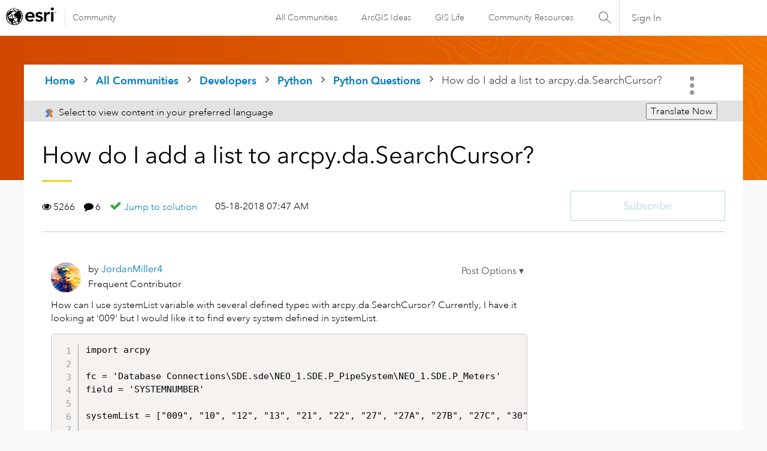

--- FILE ---
content_type: text/html; charset=UTF-8
request_url: https://community.esri.com/t5/python-questions/how-do-i-add-a-list-to-arcpy-da-searchcursor/td-p/447646
body_size: 1871
content:
<!DOCTYPE html>
<html lang="en">
<head>
    <meta charset="utf-8">
    <meta name="viewport" content="width=device-width, initial-scale=1">
    <title></title>
    <style>
        body {
            font-family: "Arial";
        }
    </style>
    <script type="text/javascript">
    window.awsWafCookieDomainList = [];
    window.gokuProps = {
"key":"AQIDAHjcYu/GjX+QlghicBgQ/7bFaQZ+m5FKCMDnO+vTbNg96AH4rNVz6su/VZEN8ZENhuRFAAAAfjB8BgkqhkiG9w0BBwagbzBtAgEAMGgGCSqGSIb3DQEHATAeBglghkgBZQMEAS4wEQQMHtBCXf9B+pJ2/29OAgEQgDukEVPElPDYSfamSrvyxPl7iEpF7msKJ+X2JcVoiD6/fFu/+yi7EHB5AmsWBhRVTr/y925s7dcBY+6fsg==",
          "iv":"D549tQEmjAAADcac",
          "context":"/Bv8eTgp+Xg2facK74UCa8kqLaX3PNhfdvWarWpy9W+CmUIiaALmfHpQV049AEuAxDD9g9Z6/0/ACWFFJ1GEOvplGhEE5eJTCfZMvxHQqDmc+bTI4vmZK+8njJGHFWeCO6PNk7OXsZiY9gLE9+AovVh43DRBco7RPsJMvo2Ubi69hMVth7BK3pcYNh72sG8mitWOfnqIC6g3LOZgIywcmGSCrfA4lD4TcAsPXQO15wHOsd7OTLdQE1QuQ/i6y2eIMSzQMkmFIIFahhYA3Qd8H5FNc8eDjwRpTL6YcpcKCq3IY5mW8EWaUFZiApGOaa+qd+qM7h88qqsHLN2bQwBvMHGZuP552QzB0Jxvi76g0GlbNGiRM/XuZTqWhzRXRHnEBTvTKm1WzoHvXotOXLHs4tc9w8nN8OpL"
};
    </script>
    <script src="https://bc0439715fa6.967eb88d.us-east-2.token.awswaf.com/bc0439715fa6/dd69015656bc/4f1470dc65ad/challenge.js"></script>
</head>
<body>
    <div id="challenge-container"></div>
    <script type="text/javascript">
        AwsWafIntegration.saveReferrer();
        AwsWafIntegration.checkForceRefresh().then((forceRefresh) => {
            if (forceRefresh) {
                AwsWafIntegration.forceRefreshToken().then(() => {
                    window.location.reload(true);
                });
            } else {
                AwsWafIntegration.getToken().then(() => {
                    window.location.reload(true);
                });
            }
        });
    </script>
    <noscript>
        <h1>JavaScript is disabled</h1>
        In order to continue, we need to verify that you're not a robot.
        This requires JavaScript. Enable JavaScript and then reload the page.
    </noscript>
</body>
</html>